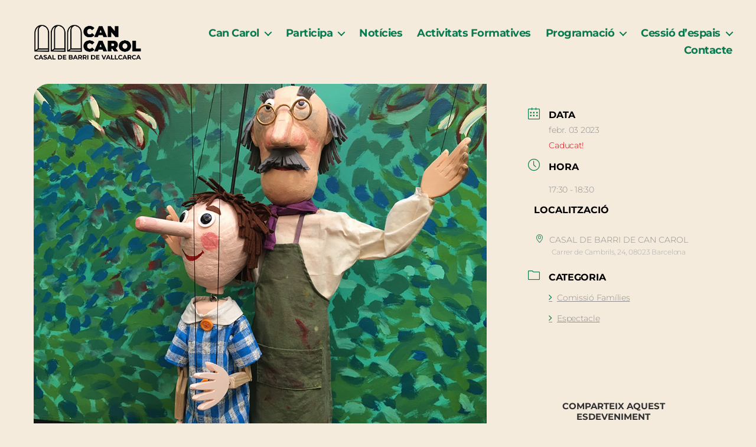

--- FILE ---
content_type: text/css
request_url: https://cancarol.cat/wp-content/themes/cancarol/style.css?ver=4.0
body_size: 4111
content:
/*
Theme Name: Can Carol child twentytwenty
Theme URI: twentytwenty
Version: 4.0
Description: child theme of twentytwenty
Author: Jamgo
Author URI: jamgo.coop
Template: twentytwenty
*/
 
/*-----------------Can carol styles-------------------------------*/


/* montserrat-regular - latin */
@font-face {
    font-family: 'Montserrat';
    font-style: normal;
    font-weight: 400;
    src: url('../fonts/montserrat-v25-latin-regular.eot'); /* IE9 Compat Modes */
    src: local(''),
         url('../fonts/montserrat-v25-latin-regular.eot?#iefix') format('embedded-opentype'), /* IE6-IE8 */
         url('../fonts/montserrat-v25-latin-regular.woff2') format('woff2'), /* Super Modern Browsers */
         url('../fonts/montserrat-v25-latin-regular.woff') format('woff'), /* Modern Browsers */
         url('../fonts/montserrat-v25-latin-regular.ttf') format('truetype'), /* Safari, Android, iOS */
         url('../fonts/montserrat-v25-latin-regular.svg#Montserrat') format('svg'); /* Legacy iOS */
  }

.home .entry-header{
	display:none;
}

.entry-content, .entry-content p, .post-content, .page-content, .post-excerpt, .entry-summary, .entry-excerpt, .excerpt, .excerpt p, .type-post p, .type-page p, .wp-block-post-content, .wp-block-post-excerpt {
    font-size: 18px;
}

#site-footer{
	display:none;
}

.kt-blocks-accordion-title{
	margin-left:10px;
}

.entry-content h1, .entry-content h2, .entry-content h3, .entry-content h4, .entry-content h5, .entry-content h6, .entry-content cite, .entry-content figcaption, .entry-content table, .entry-content address, .entry-content .wp-caption-text, .entry-content .wp-block-file, .entry-content .wp-block-archives *, .entry-content .wp-block-categories *, .entry-content .wp-block-latest-posts *, .entry-content .wp-block-latest-comments *{
	font-family: 'Montserrat' !important;
}

.menu-item{
	font-weight: bold;
}

.tribe-events-c-view-selector__content{
	width:150px;
}

.ecs-event-list{
	margin-left: 0;
}

.ecs-event-list > li > a{
	display:block;
}

.ecs-event-list > li > .duration{
	margin-bottom: 16px;
}

.entry-title a{
	color: #097a49 !important;
}

.tribe-events-calendar-month h3{
	font-size: 2rem;
}

.tooltipster-sidetip{
  padding: 8px;
}

.tooltipster-sidetip .tooltipster-content > div{
	padding: 8px;
}

.tooltipster-base h3{
	font-size:2rem;
}

.ecs-event-list > li{
	margin-left:0;
	border-bottom: solid 1px #097a49 !important;
	padding-bottom: 16px;
	list-style: none;
}

.tribe-events-meta-group {	
    width:auto;
	flex: auto;
}
	
.tribe-events-event-meta.primary{
		width: 100%;
	}
	
.tribe-events-meta-group h2{
		font-size:2rem;
	}
	
.tribe-events-meta-group.tribe-events-meta-group-details h2{
		display: none;
	}

.tribe-events-schedule h2{
	font-size: 2rem;
}

.tribe-events .tribe-events-c-view-selector__content{
	background-color: #fff;
	border: solid 2px #097a49 !important;
}

.tribe-events .tribe-events-calendar-month__multiday-event-wrapper+.tribe-events-calendar-month__calendar-event{
	padding-top:8px;
}

.tribe-events-sub-nav > li{
	list-style: none;
}

.tribe-events-single .tribe-events-sub-nav .tribe-events-nav-previous, .tribe-events-single .tribe-events-sub-nav .tribe-events-nav-next {
	margin-left: 20px;
}

.grid-archive {
    gap: 40px;
}

.page-archive {
    max-width: 120rem;
    margin-left: auto;
    margin-right: auto;
    padding: 0 1em;
}

.imatge-taller img {
    height: 250px;
    object-fit: cover;
    object-position: center;
}

article.taller h3.entry-title {
    margin-top: 15px;
    font-size: 22px;
    margin-bottom: 13px;
}

.archive-subtitle.section-inner.thin.max-percentage.intro-text {
    font-size: 3.6rem;
    text-transform: capitalize;
    font-weight: 800;
    max-width: 136rem;
}

header.archive-header {
    padding-top: 3rem;
}

.mes-info {
    opacity: 0;
    position: absolute;
    margin-top: auto;
    font-weight: 900;
    color: white;
    -webkit-transition:all 0.45s ease-in-out;
		-moz-transition:all 0.45s ease-in-out;
		-o-transition:all 0.45s ease-in-out;
		-ms-transition:all 0.45s ease-in-out;
		transition:all 0.45s ease-in-out;
}

article.taller a:hover .mes-info {
    opacity: 1;
    padding: 15px;
    border: 1px solid;
    background: #00000042;
}

article.taller a {
    display: flex;
    align-items: center;
    justify-content: center;
}

.info-taller p {
    font-size: 16px;
    color: #ed6b68;
    font-weight: 700;
}

.excerpt-taller p {
    font-size: 16px;
}

.info-extra {
    font-size: 14px;
    font-weight: bolder;
    padding-bottom: 15px;
}

.info-taller img {
    mix-blend-mode: multiply;
    max-width: 35px;
}

a.button.inscripcio {
    width: fit-content;
	margin-bottom: 25px;
}

.imatge-taller {
    padding-left: 20px;
    border-radius: 10px;
}

.info-taller {
    display: flex;
    flex-direction: row;
    align-items: flex-start;
    justify-content: space-between;
}

body.taller-template-default main#site-content{
    max-width: 120rem;
    margin-left: auto;
    margin-right: auto;
    padding: 0 1em;
}

body.comissio-template-default main#site-content{
    max-width: 120rem;
    margin-left: auto;
    margin-right: auto;
    padding: 0 1em;
}

body.post-type-archive-comissio main#site-content{
    max-width: 120rem;
    margin-left: auto;
    margin-right: auto;
    padding: 0 1em;
}

article.taller .entry-header-inner.section-inner.medium {
    padding: 25px;
    border-radius: 15px;
    background: #ffffff80;
    width: -webkit-fill-available;
}

.content-single-taller p {
    font-size: 18px;
}

.mes-imatges img {
    margin: 5px 0 5px 0;
    display: revert;
    width: -webkit-fill-available;
}

article.taller .section-inner.medium {
    max-width: 200rem;
    margin: 22px 0 0;
}


article.taller header.entry-header.has-text-align-center {
    padding-bottom: 2em;
    padding-top: 0;
}

.content-single-taller header.entry-header.has-text-align-center {
    background: none;
}

.content-single-taller h1.entry-title {
    font-size: 25px;
    text-align: left;
    margin: 0;
}

.entry-content.taller-single {
    margin-top: 4em;
}

span.categories-taller {
    background: #ed6b68;
    color: white;
    font-weight: 700;
    padding: 10px 20px;
    border-radius: 15px;
}

.content-single-taller img {
    mix-blend-mode: multiply;
    width: 54px;
    float: right;
    margin-top: -5px;
    margin-left: 35px;
}

.imatge-destacada-taller {
    margin-top: 55px;
}

.filtres-taller ul {
    list-style: none;
    align-items: center;
}

li.item-filter {
    background: #ed6b68;
    color: white;
    font-weight: 700;
    padding: 10px 20px;
    border-radius: 15px;
}

ul.filtres-category a {
    text-decoration: none;
}

article.comissio h2 {
    font-size: 35px;
}

main#site-content\ comissio article {
    padding: 0px;
}

article.comissio .entry-content p {
    margin: 0;
    width: -webkit-fill-available !important;
}

a.comi-taller {   
        display: flex !important;
        align-items: center;
        justify-content:flex-start !important;
        text-decoration: none;
        margin: -25px 0 25px;   
}

.mec-single-event-description.mec-events-content p {
    font-size: 18px;
    font-weight: 400;
    line-height: 23px;
    color: black;
}

.mec-single-event .mec-events-meta-group-booking, .mec-single-event .mec-frontbox {
    border-radius: 35px;
}

.mec-event-info-desktop.mec-event-meta.mec-color-before.mec-frontbox {
    background: none;
    border: 0 !important;
}
.mec-event-cost, .mec-event-more-info, .mec-event-website, .mec-events-meta-date, .mec-single-event-additional-organizers, .mec-single-event-category, .mec-single-event-date, .mec-single-event-label, .mec-single-event-location, .mec-single-event-organizer, .mec-single-event-sponsor, .mec-single-event-time {
    background: none !important;
    padding: 0;
}

.mec-event-social.mec-frontbox {
    background: none !important;
    border: 0 !important;
}

.mec-single-event .mec-events-meta-group-booking, .mec-single-event .mec-frontbox {
    background: none !important;
    border: 0 !important;
	box-shadow: none !important;
}

p.comments-closed {
    display: none;
}

.mec-single-event .mec-event-social li.mec-event-social-icon a {
    background: #097a4f !important;
    border-radius: 25px !important;
    text-decoration: none;
	line-height:1.7;
}

a.mec-events-gcal.mec-events-button.mec-color {
    background: transparent;
}

.mec-single-event .mec-event-social h3 {
    border-bottom: none !important;
}

.mec-single-event-date dl {
    margin-top: 5px;
}

.mec-single-event .mec-event-export-module {
    display: flex !important;
    padding-left: 0 !important;
    margin-top: -47px;
    margin-left: -8px;
}

body.mec-events-template-default.single .textwidget {
	padding-left:30px;
}

body.mec-events-template-default.single .widget.sfsi {
	padding-left:30px;
}

body.mec-events-template-default.single .widget.widget_block.widget_media_image {
	padding-left:30px;
}

.mec-event-grid-classic .mec-event-content {
    background: transparent;
    color: #000000;
}

.mec-event-footer {
    background: transparent;
    border-top: none;
	padding: 0;
}

article.mec-event-article.mec-clear {
    border: none;
}

.mec-event-grid-classic img {
    height: 180px;
    object-fit: cover;
}

h4.mec-event-title a {
    text-decoration: none;
}

.mec-event-grid-classic .mec-event-article {
    box-shadow: none;
}

a.mec-booking-button {
    display: none;
}
.mec-event-grid-classic .mec-event-content p {
    margin-bottom: 0;
}

.mec-event-sharing-wrap {
    display:none;
}

.mec-container [class*=col-] img {
    border-radius: 25px 0 0 0;
}

.mec-event-date.mec-bg-color {
    border-radius: 0 0 0 25px;
    padding: 10px;
}

.mec-event-sharing-wrap li i {
    border-radius: 64px;
    background: #127951;
    color: white;
}

.mec-event-sharing-wrap>li:first-of-type {
    border: none !important;
}

.mec-event-footer {
    display: none;
}

.mec-calendar dt {
    color: #000000;
    background: transparent !important;
    font-size: 25px !important;
}

.mec-calendar .mec-calendar-topsec {
    background: transparent !important;
}

.mec-wrap .mec-totalcal-box {
    background: transparent;
    border-bottom: 1px solid !important;
    box-shadow: none !important;
    border: none !important;
}

.mec-load-month {
    background: #f5ebdd !important;
}

.mec-load-month-link {
    color: black !important;
	font-size: 15px !important;
}

.mec-calendar .mec-event-article:hover {
    background-color: transparent !important;
}

.mec-calendar .mec-event-article .mec-event-title {
    font-size: 20px !important;
}

.mec-calendar .mec-event-article .mec-event-time {
    font-size: 17px !important;
}

.mec-box-calendar.mec-calendar .mec-calendar-table-head dt {
    background-color: transparent !important;
    border-bottom: 1px solid !important;
	font-size: 21px !important;
}

.mec-box-calendar.mec-calendar .mec-calendar-side .mec-next-month, .mec-box-calendar.mec-calendar .mec-calendar-side .mec-previous-month {
    border-color: black !important;
}

.mec-calendar .mec-event-article {
    border: none;
}

.mec-calendar .mec-event-article .mec-event-detail, .mec-calendar .mec-event-article .mec-localtime-details div {
    font-size: 19px !important;
}

section.mec-container {
    padding-top: 0px;
}

.mec-calendar .mec-event-article .mec-event-title a {
    color: black;
}

.mec-calendar .mec-calendar-events-side .mec-table-side-title {
    letter-spacing: 1px !important;
    font-weight: bolder;
    font-size: 18px !important;
    padding-top: 5px;
}

h4.mec-event-title a {
    font-weight: 600;
}

.mec-slider-t3 .mec-slider-t3-content {
    padding-left: 100px !important;
}

.mec-slider-t3 .mec-slider-t3-content.mec-event-grid-modern :not(.mec-color) {
    color: #fff;
    line-height: 1;
}

.mec-slider-t3 .mec-slider-t3-content {
    width: 80% !important;
}

.mec-slider-t3 .mec-event-date.mec-color {
    color: white !important;
}

.mec-slider-t3-content.mec-event-grid-modern .mec-booking-button {
    padding-top: 16px !important;
    text-decoration: none;
    font-weight: 900 !important;
	font-size:18px !important;
}

.mec-slider-t3 .mec-slider-t3-img {
    opacity: 0.45 !important;
}

.mec-slider-t3 .mec-slider-t3-content {
	top:60% !important;
}

.mec-slider-t3-content.mec-event-grid-modern .mec-event-footer .mec-booking-button:hover, .mec-slider-t3-content.mec-event-grid-modern .mec-event-title a:hover {
    color: white !important;
}

.mec-slider-t3-content.mec-event-grid-modern .mec-booking-button:hover {
    background: #127951 !important;
    border-color: #127951 !important;
    transition: 0.3s;
	color:white !important;
}

dt.mec-calendar-day.mec-selected-day {
    background: #097a4f !important;
}

.mec-single-event-category dl {
    margin-top: 0;
}

.mec-calendar {
    border: none !important;
}

.mec-box-calendar.mec-calendar dt{
	border:none !important
}

.mec-box-calendar.mec-calendar .mec-calendar-events-side .mec-table-side-day {
    font-size: 18px;
}

.archive-comi img {
    height: 175px;
    width: 175px !important;
    margin-top: 55px !important;
    margin-left: auto;
    margin-right: auto;
}

.archive-comi h3.entry-title {
    text-align: center;
}

.archive-comi img:hover {
    transform: scale(1.1);
    transition: 0.3s;
}

input#mc-embedded-subscribe {
    background: #127951 !important;
    font-weight: bolder !important;
    border-radius: 0px !important;
    height: 37px !important;
    margin-left: auto !important;
}

#mc_embed_signup .foot {
    grid-template-columns: 1fr !important;
    width: 100% !important;
}

#mc_embed_signup h2 {
    margin-bottom: -9px;
}

.mec-events-toggle .mec-toggle-item-inner {
    background: transparent;
}

.mec-events-toggle .mec-toggle-item {
    box-shadow: none;
	border: 1px solid #000000;
}

.mec-modal-wrap {
    background: transparent;
}

.mec-toggle-item-col {
    border-right: 1px solid #000000;
}

.mec-toggle-item-col {
    color: #1d7955;
}

h3.mec-toggle-title {
    font-weight: 500 !important;
}

::-webkit-scrollbar {
    background: #efe4d4;
}

::-webkit-scrollbar-thumb {
    background: #e6d7c2;
}

.mec-events-toggle .mec-toggle-content {
    border-top: 1px solid #000000;
}

.formulari-bulleti input {
    border-radius: 0px !important;
    background: transparent;
    border: solid 1px #187953 !important;
}

.footer-widgets-outer-wrapper {
    padding-bottom: 2em;
}

.widget_text p, .widget_text ol, .widget_text ul, .widget_text dl, .widget_text dt, .widget-content .rssSummary {
    font-family: 'Montserrat';
}

@media (min-width: 768px){

    .ecs-event-list > li{
        display: grid;
        grid-template-columns: 320px auto;
        grid-template-rows: auto auto;
    }
    .ecs-event-list > li > a{
        grid-column: 1;
        grid-row: 1;
        grid-row-end: 3;
    }
    .tooltipster-sidetip .tooltipster-content{
        background-color: #fff;
        padding: 8px;
        font-size:1.5rem;
        color: #000;
    }

    .grid-archive {
        display: grid;
        grid-template-columns: 1fr 1fr 1fr;
    }

    .archive-subtitle.section-inner.thin.max-percentage.intro-text {
        font-size: 8.4rem;
    }

    .entry-content.taller-single {
        display: grid;
        grid-template-columns: 1fr 0.7fr ;
    }

    .content-single-taller h1.entry-title {
        font-size: 55px;
    }

    .filtres-taller ul {
        display: flex;
        justify-content: center;
    }

    .grid-cols-3 {
        display: grid;
        grid-template-columns: 1fr 1fr 1fr;
        gap: 25px;
    }

    .comissio-grid {
        display: grid;
        grid-template-columns: 1fr 1fr 1fr;
        gap: 35px;
    }
	
	.formulari-bulleti {
		display: flex;
		column-gap: 15px;
		align-items: flex-end;
	}
	input#mc-embedded-subscribe {
		margin-top: -70px !important;
	}
	
	.footer-widgets.column-one.grid-item {
		width: 30%;
	}
	
	.footer-widgets.column-two.grid-item {
		width: 60%;
	}
	
	.modal-content .formulari-bulleti {
		display: flex;
		flex-direction: column;
		align-items: center;
	}
	

  
}

@media only screen and (max-width: 479px) {
	.mec-container {
		width: auto;
	}
	
	
	.mec-box-calendar.mec-calendar .mec-calendar-table-head dt {
    	font-size: 15px !important;
	}
	
	.mec-calendar dt {
		font-size: 19px !important;
	}
	
	.mec-skin-monthly-view-month-navigator-container {
		margin-top: 43px;
	}
	
		.mec-box-calendar.mec-calendar .mec-calendar-side .mec-next-month, .mec-box-calendar.mec-calendar .mec-calendar-side .mec-previous-month {
		padding: 0 5px;
	}
	
	
		.mec-slider-t3 .mec-slider-t3-content {
			padding-left: 10px;
		}
	
	div#myModal {
		display: none;
	}
	
	ul.filtres-category {
		width: fit-content;
		display: flex;
		flex-wrap: wrap;
	}
	
}

@media only screen and (max-width: 1200px) {
	.mec-calendar .mec-calendar-header {
		margin-top: 60px !important;
	}
}

/* The Modal (background) */
.modal {
display: block; /* Hidden by default */
  position: fixed; /* Stay in place */
  z-index: 10; /* Sit on top */
  padding-top: 130px; /* Location of the box */
  right: 0;
  bottom: 0;
  width: auto !important; /* Full width */
  height: auto; /* Full height */
  overflow:hidden; /* Enable scroll if needed */
  background-color: transparent; /* Fallback color */
  background-color: transparent; /* Black w/ opacity */
	margin-bottom: 25px !important;
}

/* Modal Content */
.modal-content {
    background-color: #187953;
    padding: 20px;
    border-radius: 20px 0 0 20px;
    height: 290px;
    width: 320px;
    float: right;
    margin-right: 10px;
    margin-bottom: 10px;
}

/* The Close Button */
.close {
  color: white;
  float: right;
  font-size: 33px;
  font-weight: bold;
}

.close:hover,
.close:focus {
  color: #000;
  text-decoration: none;
  cursor: pointer;
}

.modal-content h2 {
    font-size: 16px !important;
	color: white;
	margin: 0px 0px 10px !important;
}

.modal-content label {
    font-size: 13px !important;
}

.modal-content input#mc-embedded-subscribe {
    margin-top: 5px !important;
    margin-left: auto;
    margin-right: auto;
    background-color: #f5ebdd !important;
    color: #1d7955 !important;
}

.modal-content #mc_embed_signup {
    margin-top: 44px;
}

.modal-content input {
	color: white !important;
	border-color: white !important;
}


.modal-content #mc_embed_signup #mc-embedded-subscribe-form div.mce_inline_error {
    background-color: transparent;
    color: #e7acac;
    margin: 0;
    font-size: 12px;
}
.modal-content div#mce-success-response {
    line-height: 1;
    color: #181818 !important;
    margin-top: -6px !important;
}

::placeholder { color: white; }
